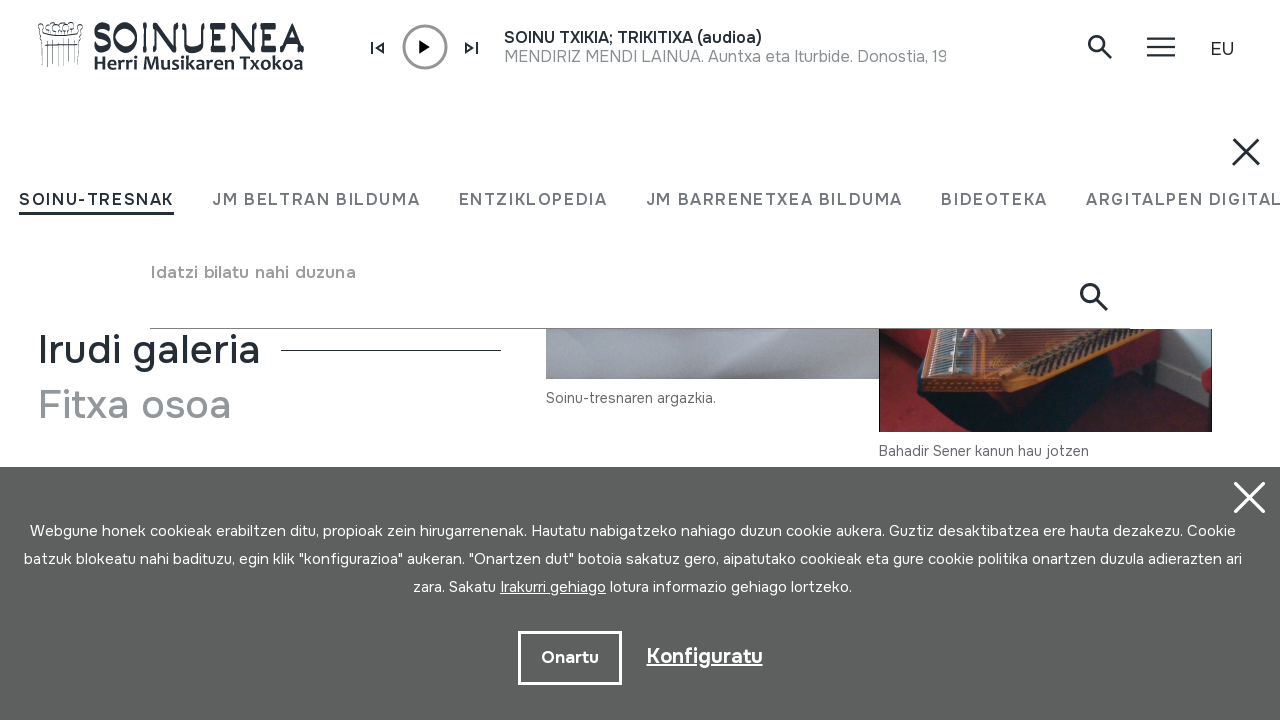

--- FILE ---
content_type: text/html; charset=UTF-8
request_url: https://www.soinuenea.eus/eu/kanun/er-41984/
body_size: 15178
content:
<!DOCTYPE html>
<html lang="eu">

<head>
  <meta charset="UTF-8" />
  <title>KANUN; QANUN | Soinuenea Herri Musikaren Txokoa</title>
  <meta name="viewport" content="width=device-width, initial-scale=1, shrink-to-fit=no" />
  <!-- SEO meta -->
  <meta name="description" content="KANUN; QANUN | Soinuenea Herri Musikaren Txokoa" />

  <!-- Facebook meta -->
  <meta property="og:title" content="KANUN; QANUN | Soinuenea Herri Musikaren Txokoa" />
  <meta property="og:image"
    content="https://www.soinuenea.eus/files/multimediak/irudiak/haundiak/10978_1.jpg" />
  <meta property="og:url" content="https://www.soinuenea.eus/eu/soinu-tresnak/kanun-qanun/er-41984/" />
  <meta property="og:site-name" content="Soinuenea Herri Musikaren Txokoa" />
  <meta property="og:description" content="KANUN; QANUN | Soinuenea Herri Musikaren Txokoa" />
  <!-- Twitter meta -->
  <meta name="twitter:card" content="summary_large_image" />
  <meta name="twitter:site" content="@soinuenea" />
  <meta name="twitter:creator" content="@soinuenea" />
  <meta name="twitter:title" content="KANUN; QANUN | Soinuenea Herri Musikaren Txokoa" />
  <meta name="twitter:description" content="KANUN; QANUN | Soinuenea Herri Musikaren Txokoa" />
  <meta name="twitter:image:src"
    content="https://www.soinuenea.eus/files/multimediak/irudiak/haundiak/10978_1.jpg" />
  <meta name="theme-color" content="#ffffff" />
  <link rel="icon" type="image/png" href="/img/favicon.png" sizes="32x32" />
  <link rel="icon" type="image/png" href="/img/favicon-180x180.png" sizes="180x180" />
  <link rel="apple-touch-icon" href="/img/favicon-180x180.png" />
  <link rel="canonical" href="https://www.soinuenea.eus/eu/soinu-tresnak/kanun-qanun/er-41984/" />
  <link rel="alternate" hreflang="eu" href="https://www.soinuenea.eus/eu/soinu-tresnak/kanun-qanun/er-41984/" />
  <link rel="alternate" hreflang="es-ES" href="https://www.soinuenea.eus/es/soinu-tresnak/kanun-qanun/er-41984/" />
  <link rel="alternate" hreflang="fr" href="https://www.soinuenea.eus/fr/soinu-tresnak/kanun-qanun/er-41984/" />
  <link rel="alternate" hreflang="en" href="https://www.soinuenea.eus/en/soinu-tresnak/kanun-qanun/er-41984/" />
  <script>
    function loadCSS(href, before, media) {
      "use strict";
      var ss = window.document.createElement("link");
      var ref = before || window.document.getElementsByTagName("script")[0];
      var sheets = window.document.styleSheets;
      ss.rel = "stylesheet";
      ss.href = href;
      ss.media = "only x";
      ref.parentNode.insertBefore(ss, ref);

      function toggleMedia() {
        var defined;
        for (var i = 0; i < sheets.length; i++) {
          if (sheets[i].href && sheets[i].href.indexOf(href) > -1) {
            defined = true;
          }
        }
        if (defined) {
          ss.media = media || "all";
        } else {
          setTimeout(toggleMedia);
        }
      }
      toggleMedia();
      return ss;
    }
    loadCSS("/css/bootstrap.min.css");
    loadCSS("/css/jquery.customselect.css");
    loadCSS("/css/estiloak.css?v=TAG_version_estiloak_VALUE");
    loadCSS("/css/photoswipe.css");
    loadCSS("/css/photoswipe-dynamic-caption-plugin.css");
    loadCSS("/css/theme.css");
    loadCSS("https://fonts.googleapis.com/css2?family=Onest:wght@200;400;500;600;700&display=swap");
    loadCSS("/css/imprimatu.css?v=TAG_version_imprimatu_VALUE", "", "print");
  </script>
  <noscript>
    <link rel="stylesheet" href="/css/bootstrap.min.css" />
    <link rel="stylesheet" href="/css/jquery.customselect.css" />
    <link rel="stylesheet" href="/css/estiloak.css?v=TAG_version_estiloak_VALUE" />
    <link rel="stylesheet" href="/css/photoswipe.css" />
    <link rel="stylesheet" href="/css/photoswipe-dynamic-caption-plugin.css" />
    <link rel="stylesheet" href="/css/theme.css" />
    <link rel="preconnect" href="https://fonts.googleapis.com" />
    <link rel="preconnect" href="https://fonts.gstatic.com" crossorigin />
    <link href="https://fonts.googleapis.com/css2?family=Onest:wght@200;400;500;600;700&display=swap"
      rel="stylesheet" />
    <link href="/css/imprimatu.css?v=TAG_version_imprimatu_VALUE" rel="stylesheet" media="print" />
  </noscript>
  

<!-- Google tag (gtag.js) -->
<script async src="https://www.googletagmanager.com/gtag/js?id=G-Z2634GH5FF"></script>
<script>
  window.dataLayer = window.dataLayer || [];
  function gtag(){dataLayer.push(arguments);}
  gtag('js', new Date());

  gtag('config', 'G-Z2634GH5FF');
</script>


  <link rel="manifest" href="/manifest.json" />
</head>

<body class="header" itemscope itemtype="http://schema.org/WebPage">
  <!-- INICIO Precarga -->
<style>
	#contenido-carga {opacity: 1;transition: opacity 1s; }
	#contenido-carga.ezkutatu {opacity: 0;transition: none}
	#loading {position: fixed;z-index: 100000;margin-top: 0;top: 0;bottom: 0;right: 0;left: 0;background: #fff}
	
	.precarga {-webkit-transition: all 0.5s ease-in-out;-moz-transition: all 0.5s ease-in-out;-o-transition: all 0.5s ease-in-out;-ms-transition: all 0.5s ease-in-out;opacity: 1;visibility: visible}
	.precarga.quitar {opacity: 0;visibility: hidden}
	
		.loader {
	  width: 40px;
	  height: 40px;
	  border-radius: 50%;
	  border: solid 4px;
	  border-color: #000000 #00000010 #00000010;
	  position: relative;
	  animation-name: spin;
	  animation-duration: 1s;
	  animation-iteration-count: infinite;
	  animation-timing-function: linear;
	
	}
	
	@keyframes spin {
	  to {
		transform: rotate(360deg);
	  }
	}
		.loader-wrapper {
			display: flex;
	  flex-wrap: wrap;
	  justify-content: center;
			  width: 100%;
			height: 100%;
		}
		.container-loader {margin: 1.5%;
	  display: inline-flex;
	  justify-content: center;
	  align-items: center;
	  width: 100%;
			height: 100%;
	  background-color: #fff;
	
	}
	</style>
	<script>
		var elements = '<div class="loader-wrapper"><div class="container-loader"><div class="loader"></div></div></div>';
		var precarga = document.createElement('div');
		var body = document.getElementsByTagName('body')[0];
		precarga.id = 'loading';
		precarga.className += "precarga";
		body.className += " sinScroll";
		body.appendChild(precarga);
		precarga.innerHTML = elements;
		window.onload = function presenta() {
				document.getElementById("contenido-carga").classList.remove("ezkutatu");
				precarga.className += " quitar";	
				document.getElementsByTagName('body')[0].classList.remove("sinScroll");
			}
	</script>
	<noscript>
	<style>
		#loading {display: none}
		#contenido-carga.ezkutatu {opacity: 1;visibility: visible}
	</style>
	</noscript>
	<!-- FIN Precarga -->
	
	
	
	
	


  <div id="contenido-carga" class="ezkutatu">
    <p class="visually-hidden"><a href="#contenido" accesskey="c">Edukira zuzenean joan</a></p>
    <div id="bilatzaile">
  <div class="marrak">
    <p>
      <a href="#" id="itxi2"><img src="/img/itxi.svg" /></a>
    </p>
    <div class="inline_nav_wrapper">
      <ul class="nav nav-atalak">
        <li class="nav-item"><a class="nav-link active" aria-current="page" href="#" data-atala="1" data-action="/eu/soinu-tresnak/bilatu/?mo=2">SOINU-TRESNAK</a></li>
        <li class="nav-item"><a class="nav-link" href="#" data-atala="3" data-action="/eu/jm-beltran-arginena/bilatu/?mo=2">JM BELTRAN BILDUMA</a></li>
        <li class="nav-item"><a class="nav-link" href="#" data-atala="2" data-action="/eu/entziklopedia/bilatu/?mo=2">ENTZIKLOPEDIA</a></li>
        <li class="nav-item"><a class="nav-link" href="#" data-atala="4" data-action="/eu/jm-barrenetxea/bilatu/?mo=2">JM BARRENETXEA BILDUMA</a></li>
        <li class="nav-item"><a class="nav-link" href="#" data-atala="5" data-action="/eu/bideoteka/bilatu/?mo=2">BIDEOTEKA</a></li>
        <li class="nav-item"><a class="nav-link" href="#" data-atala="6" data-action="/eu/argitalpen-digitalak/bilatu/?mo=2">ARGITALPEN DIGITALAK</a></li>
      </ul>
    </div>
    <div id="bila">
      <form class="navbar-form bilatzailea" id="buscador" role="search">
        <div class="form-floating">
          <input type="search" class="form-control" name="hitza" id="hitza" placeholder="" />
          <label class="form-label" for="hitza">Idatzi bilatu nahi duzuna</label>
          <button type="button" class="btn btn-ezabatu" id="botonx"></button>
          <button type="submit" class="btn bila-lupa"><img src="/img/lupa.svg" /></button>
          <div class="bilaketaren-emaitzak">
            <div id="emaitzak"></div>
          </div>
        </div>
      </form>
    </div>
  </div>
</div>

<div id="menua">
  <div class="burua">
    <div class="container-fluid">
      <div class="row row-header">
        <div class="col-6">
          <p>
            <a href="/eu/"><img src="/img/logo.svg" class="logo" /></a>
          </p>
        </div>
        <div class="col-6 text-end">
          <div class="d-flex justify-content-end mt-md-3">
            <div class="lupa">
              <p>
                <a href="#" class="bilatzailea"><img src="/img/lupa.svg" /></a>
              </p>
            </div>

            <div class="marrak">
              <p>
                <a href="#" id="itxi"><img src="/img/itxi.svg" /></a>
              </p>
            </div>

            <div class="dropdown dropdown-hizkuntzak">
              <a class="btn dropdown-toggle" href="#" role="button" data-bs-toggle="dropdown" aria-expanded="false">EU</a>
              <ul class="dropdown-menu">
                <li><a class="dropdown-item" href="/es/" hreflang="eu">ES</a></li>
                <li><a class="dropdown-item" href="/en/" hreflang="en">EN</a></li>
                <li><a class="dropdown-item" href="/fr/" hreflang="fr">FR</a></li>
              </ul>
            </div>
          </div>
        </div>
      </div>
    </div>
  </div>
  <div class="container-fluid">
    <div class="row">
      <div class="col-12">
        <div class="accordion" id="accordionBurua">
          <div class="accordion-item">
            <h2 class="accordion-header" id="heading1">
              <button class="accordion-button collapsed" type="button" data-bs-toggle="collapse" data-bs-target="#collapse1" aria-expanded="false" aria-controls="collapse1">Museoa</button>
            </h2>
            <div id="collapse1" class="accordion-collapse collapse" aria-labelledby="heading1" data-bs-parent="#accordionBurua">
              <div class="accordion-body">
                <ul class="nav flex-column">
                  <li class="nav-item"><a class="nav-link" href="/eu/ordutegia/a-15/">Ordutegia</a></li>
<li class="nav-item"><a class="nav-link" href="/eu/sarrerak/a-16/">Sarrerak</a></li>
<li class="nav-item"><a class="nav-link" href="/eu/nola-iritsi/a-23/">Nola iritsi</a></li>
<li class="nav-item"><a class="nav-link" href="/eu/erakusketa/a-1/">Erakusketa</a></li>
<li class="nav-item"><a class="nav-link" href="/eu/bisitan-etortzeko-aukerak/a-5/">Bisitan etortzeko aukerak</a></li>
<li class="nav-item"><a class="nav-link" href="/eu/bisita-birtuala/a-3/">Bisita birtuala</a></li>
<li class="nav-item"><a class="nav-link" href="/eu/audiogida/a-13/">Audiogida</a></li>
<li class="nav-item"><a class="nav-link" href="/eu/non-jan/a-4/">Non jan</a></li>

                </ul>
              </div>
            </div>
          </div>
          <div class="accordion-item">
            <h2 class="accordion-header" id="heading2">
              <button class="accordion-button collapsed" type="button" data-bs-toggle="collapse" data-bs-target="#collapse2" aria-expanded="false" aria-controls="collapse2">Berriak</button>
            </h2>
            <div id="collapse2" class="accordion-collapse collapse" aria-labelledby="heading2" data-bs-parent="#accordionBurua">
              <div class="accordion-body">
                <ul class="nav flex-column">
                  <li class="nav-item"><a class="nav-link" href="/eu/jardunaldiak/m-1/">Jardunaldiak</a></li>
<li class="nav-item"><a class="nav-link" href="/eu/kontzertuak/m-2/">Kontzertuak</a></li>
<li class="nav-item"><a class="nav-link" href="/eu/erakusketa-ibiltaria/m-3/">Erakusketa ibiltaria</a></li>
<li class="nav-item"><a class="nav-link" href="/eu/musika-eskola/m-4/">Musika eskola</a></li>
<li class="nav-item"><a class="nav-link" href="/eu/bestelakoak/m-6/">Bestelakoak</a></li>
<li class="nav-item"><a class="nav-link" href="/eu/albisteak/m-8/">Albisteak</a></li>

                </ul>
              </div>
            </div>
          </div>
          <div class="accordion-item">
            <h2 class="accordion-header" id="heading3">
              <button class="accordion-button collapsed" type="button" data-bs-toggle="collapse" data-bs-target="#collapse3" aria-expanded="false" aria-controls="collapse3">Fundazioa</button>
            </h2>
            <div id="collapse3" class="accordion-collapse collapse" aria-labelledby="heading3" data-bs-parent="#accordionBurua">
              <div class="accordion-body">
                <ul class="nav flex-column">
                  <li class="nav-item"><a class="nav-link" href="/eu/historia/a-6/">Historia</a></li>
<li class="nav-item"><a class="nav-link" href="/eu/helburuak/a-7/">Helburuak</a></li>
<li class="nav-item"><a class="nav-link" href="/eu/oiartzungo-hm-eskola/a-11/">Oiartzungo HM eskola</a></li>
<li class="nav-item"><a class="nav-link" href="/eu/proiektuak/a-12/">Proiektuak</a></li>
<li class="nav-item"><a class="nav-link" href="/eu/ziurtagiriak/a-24/">Ziurtagiriak</a></li>
<li class="nav-item"><a class="nav-link" href="/eu/lotura-interesgarriak/a-10/">Lotura interesgarriak</a></li>
<li class="nav-item"><a class="nav-link" href="/eu/dohaintzak/a-25/">Dohaintzak</a></li>

                </ul>
              </div>
            </div>
          </div>
          <div class="accordion-item">
            <h2 class="accordion-header" id="heading4">
              <button class="accordion-button collapsed" type="button" data-bs-toggle="collapse" data-bs-target="#collapse4" aria-expanded="false" aria-controls="collapse4">Dokumentazio zentroa</button>
            </h2>
            <div id="collapse4" class="accordion-collapse collapse" aria-labelledby="heading4" data-bs-parent="#accordionBurua">
              <div class="accordion-body">
                <ul class="nav flex-column">
                  <li class="nav-item"><a class="nav-link" href="/eu/soinu-tresnen-bilduma/a-18/">Soinu-tresnen bilduma</a></li>
<li class="nav-item"><a class="nav-link" href="/eu/juan-mari-beltran-arginena-bilduma/a-19/">Juan Mari Beltran Argi&ntilde;ena bilduma</a></li>
<li class="nav-item"><a class="nav-link" href="/eu/st-euskal-herri-musikan-entziklopedia/a-20/">ST Euskal Herri-musikan entziklopedia</a></li>
<li class="nav-item"><a class="nav-link" href="/eu/jose-mariano-barrenetxea-bilduma/a-21/">Jose Mariano Barrenetxea bilduma</a></li>
<li class="nav-item"><a class="nav-link" href="/eu/bideoteka/a-14/">Bideoteka</a></li>
<li class="nav-item"><a class="nav-link" href="/eu/argitalpen-digitalak/a-22/">Argitalpen digitalak</a></li>
<li class="nav-item"><a class="nav-link" href="/eu/soinuenean-bertan-ikertu/a-17/">Soinuenean bertan ikertu</a></li>

                </ul>
              </div>
            </div>
          </div>
          <div class="accordion-item">
            <h2 class="accordion-header" id="heading5">
              <button class="accordion-button collapsed" type="button" data-bs-toggle="collapse" data-bs-target="#collapse5" aria-expanded="false" aria-controls="collapse5">Denda</button>
            </h2>
            <div id="collapse5" class="accordion-collapse collapse" aria-labelledby="heading5" data-bs-parent="#accordionBurua">
              <div class="accordion-body">
                <ul class="nav flex-column">
                  <li class="nav-item"><a class="nav-link" href="/eu/sarean/f-7/">Sarean</a></li>
<li class="nav-item"><a class="nav-link" href="/eu/liburuak/f-1/">Liburuak</a></li>
<li class="nav-item"><a class="nav-link" href="/eu/liburuak-pdf/f-2/">Liburuak (pdf)</a></li>
<li class="nav-item"><a class="nav-link" href="/eu/cd/f-3/">CD</a></li>
<li class="nav-item"><a class="nav-link" href="/eu/dvd/f-4/">DVD</a></li>
<li class="nav-item"><a class="nav-link" href="/eu/cdrom/f-5/">CDROM</a></li>
<li class="nav-item"><a class="nav-link" href="/eu/soinu-tresnak/f-6/">Soinu-tresnak</a></li>

                </ul>
              </div>
            </div>
          </div>
          <div class="accordion-item">
            <h2 class="accordion-header" id="heading6">
              <button class="accordion-button collapsed" type="button" data-bs-toggle="collapse" data-bs-target="#collapse6" aria-expanded="false" aria-controls="collapse6">Kontaktua</button>
            </h2>
            <div id="collapse6" class="accordion-collapse collapse" aria-labelledby="heading6" data-bs-parent="#accordionBurua">
              <div class="accordion-body">
                <ul class="nav flex-column">
                  <li class="nav-item">
                    <a class="nav-link" href="/eu/kontaktua/">Harremanetan jarri</a>
                  </li>
                  <li class="nav-item nav-item-tel">
                    <span class="nav-link">943 493 578<span>soinuenea@soinuenea.eus</span></span>
                  </li>
                </ul>
                <!-- <dl>
                  <dt>Harremanetan jarri</dt>
                  <dd>943 493 578</dd>
                  <dd></dd>
                </dl> -->
              </div>
            </div>
          </div>
        </div>
      </div>
    </div>
    <div class="marra">
      <div class="row">
        <div class="col-12 col-md-6">
          <ul class="nav">
            <li class="nav-item">
              <a href="https://www.facebook.com/soinuenea" target="_blank" class="nav-link"><span class="glyphicon glyphicon-facebook2"></span><span class="visually-hidden">Facebook</span></a>
            </li>
            <li class="nav-item">
              <a href="https://www.youtube.com/@HerriMusikarenTxokoa" target="_blank" class="nav-link"><span class="glyphicon glyphicon-youtube2"></span><span class="visually-hidden">Youtube</span></a>
            </li>
            <li class="nav-item">
              <a href="https://issuu.com/soinuenea" target="_blank" class="nav-link"><span class="glyphicon glyphicon-issuu2"></span><span class="visually-hidden">Issuu</span></a>
            </li>
            <li class="nav-item">
              <a href="https://vimeo.com/soinuenea" target="_blank" class="nav-link"><span class="glyphicon glyphicon-vimeo2"></span><span class="visually-hidden">Vimeo</span></a>
            </li>
            <li class="nav-item">
              <a href="https://www.flickr.com/photos/herrimusika/" target="Flickr" class="nav-link"><span class="glyphicon glyphicon-flickr2"></span><span class="visually-hidden">Flickr</span></a>
            </li>
            <li class="nav-item">
              <a href="https://soundcloud.com/soinuenea" target="_blank" class="nav-link"><span class="glyphicon glyphicon-soundcloud2"></span><span class="visually-hidden">SoundCloud</span></a>
            </li>
          </ul>
        </div>
        <div class="col-12 col-md-6 d-none d-md-inline-block text-md-end">
          <p class="taldea"><a href="/eu/soinueneako-lan-taldea-ezagutu/e-53/">Soinueneako lan taldea ezagutu</a></p>
        </div>
      </div>
    </div>
  </div>
</div>
<div id="estalkia"></div>
<div id="header" class="burua">
  <div class="container-fluid">
    <div class="row row-header">
      <div class="col-7 col-sm-8 col-md-9 d-flex">
        <a href="/eu/"><img src="/img/logo.svg" class="logo" /></a>

        <div class="soinuak">
          <audio id="myAudio" ontimeupdate="onTimeUpdate()">
            <!-- <source src="audio.ogg" type="audio/ogg"> -->
            <source id="source-audio" src="" type="audio/mpeg" />
            Your browser does not support the audio element.
          </audio>

          <div class="player-ctn" id="music-player">
            <div class="infos-ctn">
              <div class="timer">00:00</div>
              <div class="duration">00:00</div>
            </div>

            <div class="btn-ctn" id="play">
              <div class="btn-action first-btn" onclick="previous()">
                <div id="btn-faws-back">
                  <i class="fas fa-step-backward"></i>
                </div>
              </div>
              <!-- <div class="btn-action" onclick="rewind()">
                <div id="btn-faws-rewind">
                  <i class="fas fa-backward"></i>
                </div>
              </div> -->
              <div class="soporte-play">
                <div class="btn-action play" onclick="toggleAudio()">
                  <div id="btn-faws-play-pause">
                    <i class="fas fa-play" id="icon-play"></i>
                    <i class="fas fa-pause" id="icon-pause" style="display: none"></i>
                  </div>
                </div>

                <svg id="progress-ring" width="50" height="50" style="transform: rotate(-90deg)">
                  <circle class="progress-ring__circle" stroke="#959595" stroke-width="3" fill="#ffffff" r="21" cx="25" cy="25" />
                  <circle class="progress-ring__circle-animated" stroke="#E1740F" stroke-width="3" fill="transparent" r="21" cx="25" cy="25" />
                </svg>
              </div>

              <!-- <div class="btn-play" onclick="forward()">
                <div id="btn-faws-forward">
                  <i class="fas fa-forward"></i>
                </div>
              </div> -->
              <div class="btn-action" onclick="next()">
                <div id="btn-faws-next">
                  <i class="fas fa-step-forward"></i>
                </div>
              </div>

              <div class="title"></div>

              <div class="btn-mute" id="toggleMute" onclick="toggleMute()">
                <div id="btn-faws-volume">
                  <i id="icon-vol-up" class="fas fa-volume-up"></i>
                  <i id="icon-vol-mute" class="fas fa-volume-mute" style="display: none"></i>
                </div>
              </div>
            </div>

            <div class="playlist-ctn" id="playlist"></div>
          </div>
        </div>
      </div>
      <div class="col-5 col-sm-4 col-md-3 text-end">
        <div class="d-flex justify-content-end mt-md-3">
          <div class="lupa">
            <p>
              <a href="#" class="bilatzailea"><img src="/img/lupa.svg" /></a>
            </p>
          </div>

          <div class="marrak">
            <p>
              <a href="#" id="marrak"><img src="/img/marrak.svg" /></a>
            </p>
          </div>

          <div class="dropdown dropdown-hizkuntzak">
            <a class="btn dropdown-toggle" href="#" role="button" data-bs-toggle="dropdown" aria-expanded="false">EU</a>
            <ul class="dropdown-menu">
              <li><a class="dropdown-item" href="/es/soinu-tresnak/kanun-qanun/er-41984/" hreflang="eu">ES</a></li>
              <li><a class="dropdown-item" href="/en/soinu-tresnak/kanun-qanun/er-41984/" hreflang="en">EN</a></li>
              <li><a class="dropdown-item" href="/fr/soinu-tresnak/kanun-qanun/er-41984/" hreflang="fr">FR</a></li>
            </ul>
          </div>
        </div>
      </div>
    </div>
  </div>
</div>
<script>
  var listAudio = [
    {
      audio: "SOINU TXIKIA; TRIKITIXA (audioa)",
      name: "<p>MENDIRIZ MENDI LAINUA. Auntxa eta Iturbide. Donostia, 1984.</p>",
      file: "https://www.soinuenea.eus/files/multimediak/audioak/3667_2.mp3",
      duration: "",
    },    {
      audio: "DULTZAINA PITA (audioa)",
      name: "JOTA. Martirieta . Azkoitia, 1975.",
      file: "https://www.soinuenea.eus/files/multimediak/audioak/5531_2.mp3",
      duration: "",
    },    {
      audio: "PITA; DULTZAINA PITA (audioa)",
      name: "JOTA. Martirieta . Azkoitia, 1975.",
      file: "https://www.soinuenea.eus/files/multimediak/audioak/4975_2.mp3",
      duration: "",
    },    {
      audio: "ESKILA; TXAKLA; KALASKA (audioa)",
      name: "<p>TRANSUMANTZIA. Faltzesko artaldearekin transhumantzia. Handia mendia, 1999.</p>",
      file: "https://www.soinuenea.eus/files/multimediak/audioak/10025_2.mp3",
      duration: "",
    },    {
      audio: "Tibetan singing bowls; Cuenco nepali (audioa)",
      name: "<p>Tibetan singing bowls joaldia. Juan Mari Beltran Argi&ntilde;ena. Oiartzun, 2020-04-17.</p><p>Soinu-tresna honekin grabatua.</p>",
      file: "https://www.soinuenea.eus/files/multimediak/audioak/3943_2.mp3",
      duration: "",
    },
    // {
    //   audio: "Txontxolotordoa",
    //   name: "Juan Mari Beltran",
    //   file: "/files/multimediak/audioak/3428_2.mp3",
    //   duration: "00:26",
    // },
    // {
    //   audio: "Biolina",
    //   name: "Aitor Esteban",
    //   file: "/files/multimediak/audioak/3156_2.mp3",
    //   duration: "00:16",
    // },
    // {
    //   audio: "Txirula",
    //   name: "Iñigo Egia",
    //   file: "/files/multimediak/audioak/3210_2.mp3",
    //   duration: "00:24",
    // },
  ];
</script>
<script src="/js/musika.js"></script>

    <!-- INICIO Cuerpo -->

    <div class="container-fluid">
      <section role="main" id="contenido">
        <div class="row">
          <div class="col-12 col-lg-5">
            <div class="sidebar">
              <header>
                <h1><span><a href="/eu/soinu-tresnak/bilatu/?gog=1">Soinu-tresnak</a></span>KANUN; QANUN
                </h1>
              </header>
              <div class="card">

<dl class="card-text">
  <dt>Egilea</dt>
  <dd>Ez dakigu.&nbsp;</dd>
</dl>


<dl class="card-text">
  <dt>Soinu-tresna mota</dt>
  <dd><a href="/eu/soinu-tresnak/bilatu/?k1=3-0-0">Kordofonoak</a> -> <a href="/eu/soinu-tresnak/bilatu/?k1=3-32-0">Puntzatua (behatz edo puaz)</a>&nbsp;</dd>
</dl>

<!--INICIO_CON_Njatorr1_2->
<dl class="card-text">
  <dt>Jatorria</dt>
  <dd><a href="/eu/soinu-tresnak/bilatu/?j1=1">EUROPA</a> -> <a href="/eu/soinu-tresnak/bilatu/?j1=1&j2=1-70">TURKIA</a><br /><a href="/eu/soinu-tresnak/bilatu/?j1=3">ASIA</a> -> <a href="/eu/soinu-tresnak/bilatu/?j1=3&j2=3-278">TURKIA</a>&nbsp;</dd>
</dl>
<!-FIN_CON_Njatorr1_2-->
<!--INICIO_CON_Nmateria_2->
<dl class="card-text">
  <dt>Materialak</dt>
  <dd><a href="/eu/soinu-tresnak/bilatu/?ma=1"> ZURA </a><br />&nbsp;</dd>
</dl>
<!-FIN_CON_Nmateria_2-->
              </div>

              <ul class="nav nav-media flex-column" id="nav-media">
                
                
                <li class="nav-item"><a class="nav-link" href="#atala-irudia"><span>Irudi galeria</span></a></li>
                
                
                
                
                <li class="nav-item"><a class="nav-link" href="#atala-fitxa"><span>Fitxa osoa</span></a></li>
              </ul>

              <!-- <p><a href="#" class="btn btn-jeitsi">Dokumentua jeitsi (.pdf)</a></p> -->
            </div>
          </div>

          <div class="col-12 col-lg-7">
            <article class="edukia">
              <div data-bs-spy="scroll" data-bs-target="#nav-media" data-bs-smooth-scroll="true" tabindex="0">
                
                
                <section id="atala-irudia" class="section-atala">
                  <header>
                    <h2 class="d-lg-none">Irudi galeria</h2>
                  </header>
                  <article>
                    <a href="#" id="full-screen"></a>
                    <div id="gallery" class="pswp-gallery">
                      <div class="pswp-gallery__item">
  <a data-pswp-group-id="1" class="change-pointer" href="https://www.soinuenea.eus/files/multimediak/irudiak/haundiak/10978_1.jpg" data-pswp-width="843" data-pswp-height="600" target="_blank" data-pswp-subimages="">
    <img src="https://www.soinuenea.eus/files/multimediak/irudiak/haundiak/10978_1.jpg" alt="1600SOTR" loading="lazy" />
    <span class="pswp-caption-content"><p>Soinu-tresnaren argazkia.</p></span>
  </a>
</div>
<div class="pswp-gallery__item">
  <a data-pswp-group-id="1" class="change-pointer" href="https://www.soinuenea.eus/files/multimediak/irudiak/haundiak/10979_1.jpg" data-pswp-width="611" data-pswp-height="532" target="_blank" data-pswp-subimages="">
    <img src="https://www.soinuenea.eus/files/multimediak/irudiak/haundiak/10979_1.jpg" alt="1600ESOTR" loading="lazy" />
    <span class="pswp-caption-content"><p>Bahadir Sener kanun hau jotzen</p></span>
  </a>
</div>

                    </div>
                  </article>
                </section>
                
                
                
                

                <section id="atala-fitxa" class="section-atala">
                  <header>
                    <h2 class="d-lg-none">Fitxa osoa</h2>
                  </header>
                  <article>
                    <div class="card">
                      <dl class="bilduma-ikusi">

                        
                        <div>
                          <dt>Bilduma mota:</dt>
                          <dd><a href="/eu/soinu-tresnak/bilatu/?b1=3">Soinu-tresnak</a>&nbsp;</dd>
                        </div>
                        
                        
                        
                        <div>
                          <dt>Zenbakia:</dt>
                          <dd>1600&nbsp;</dd>
                        </div>
                        
                        
                        <div>
                          <dt>Jatorria:</dt>
                          <dd><a href="/eu/soinu-tresnak/bilatu/?j1=1">EUROPA</a> -> <a href="/eu/soinu-tresnak/bilatu/?j1=1&j2=1-70">TURKIA</a><br /><a href="/eu/soinu-tresnak/bilatu/?j1=3">ASIA</a> -> <a href="/eu/soinu-tresnak/bilatu/?j1=3&j2=3-278">TURKIA</a>&nbsp;</dd>
                        </div>
                        
                        
                        <div>
                          <dt>Egilea / emailea</dt>
                          <dd>Ez dakigu.&nbsp;</dd>
                        </div>
                        
                        
                        <div>
                          <dt>Soinu-tresnak:</dt>
                          <dd><p>KANUN; QANUN</p>&nbsp;</dd>
                        </div>
                        
                        
                        <div>
                          <dt>Soinu-tresna mota:</dt>
                          <dd><a href="/eu/soinu-tresnak/bilatu/?k1=3-0-0">Kordofonoak</a> -> <a href="/eu/soinu-tresnak/bilatu/?k1=3-32-0">Puntzatua (behatz edo puaz)</a>&nbsp;</dd>
                        </div>
                        
                        
                        
                        
                        <div>
                          <dt>Kokapena:</dt>
                          <dd>Erakusketa kordofonoak&nbsp;</dd>
                        </div>
                        
                        <!--INICIO_CON_Neskurap-><dt>Eskurapena:</dt><dd>Erosia&nbsp;</dd><!-FIN_CON_Neskurap-->
                        
                        <div>
                          <dt>Eskurapenaren azalpena:</dt>
                          <dd>Syntoramako Cruz Gorostegiren bitartez Bahadir Sener kanun-joleari erosia. &nbsp;</dd>
                        </div>
                        
                        
                        
                        
                        
                        
                        
                        
                        
                        <div>
                          <dt>Deskribapena:</dt>
                          <dd><p>Zurezko erresonantzia kaxa trapezoidala duen kanuna da. Tapan forma geometrikozko 6 leiho ditu, 3 txiki eta 3 handiago. Luzera ezberdinetako 25 hari hirukoitz ditu. Maleta du eta bertan duen poltsatxoan afinatzeko giltza eta jotzeko puak (plektroak) ditu gordeta.</p>&nbsp;</dd>
                        </div>
                        
                        
                        <div>
                          <dt>Materialak:</dt>
                          <dd><a href="/eu/soinu-tresnak/bilatu/?ma=1"> ZURA </a><br />&nbsp;</dd>
                        </div>
                        
                        
                        <div>
                          <dt>Neurriak:</dt>
                          <dd>L.: 97&nbsp;</dd>
                        </div>
                        
                      </dl>

                      <div class="accordion" id="accordionTresna">
                        
                        
                        
                        
                      </div>

                    </div>
                  </article>
                </section>
              </div>
            </article>
            <footer>
              <div id="social">
                <h2>Partekatu</h2>
                <a href="https://wa.me/?text=https://www.soinuenea.eus/eu/soinu-tresnak/kanun-qanun/er-41984/" title="Compartir en Whatsapp"
                  class="social" target="_blank"
                  style="display: inline-block; border-radius: 26px; line-height: 26px; height: 26px; width: 26px; text-align: center">
                  <svg width="20" height="20" viewBox="0 0 20 20" fill="none" xmlns="http://www.w3.org/2000/svg">
                    <path
                      d="M10.0127 0C4.50616 0 0.0234867 4.47837 0.0214865 9.98438C0.0204864 11.7444 0.481516 13.4626 1.3556 14.9766L0 20L5.23293 18.7637C6.69207 19.5597 8.33467 19.9775 10.0068 19.9785H10.0107C15.5163 19.9785 19.997 15.4991 20 9.99414C20.002 7.32514 18.964 4.81573 17.0778 2.92773C15.1917 1.04073 12.685 0.001 10.0127 0ZM10.0107 2C12.1469 2.001 14.1545 2.8338 15.6636 4.3418C17.1728 5.8518 18.0018 7.85819 17.9998 9.99219C17.9978 14.3962 14.4152 17.9785 10.0088 17.9785C8.67566 17.9775 7.35512 17.6428 6.19201 17.0078L5.51812 16.6406L4.7739 16.8164L2.80496 17.2812L3.28548 15.4961L3.50229 14.6953L3.08819 13.9766C2.39012 12.7686 2.02068 11.3874 2.02168 9.98438C2.02368 5.58238 5.60731 2 10.0107 2ZM6.47719 5.375C6.31018 5.375 6.04014 5.4375 5.81111 5.6875C5.58209 5.9365 4.93603 6.53958 4.93603 7.76758C4.93603 8.99558 5.83065 10.1826 5.95566 10.3496C6.07967 10.5156 7.6825 13.1152 10.2197 14.1152C12.328 14.9462 12.7561 14.7822 13.2142 14.7402C13.6722 14.6992 14.6919 14.1377 14.8999 13.5547C15.1079 12.9717 15.1084 12.4702 15.0464 12.3672C14.9844 12.2632 14.8179 12.2012 14.5678 12.0762C14.3188 11.9512 13.0916 11.3486 12.8626 11.2656C12.6336 11.1826 12.466 11.1406 12.3 11.3906C12.134 11.6406 11.6569 12.2012 11.5109 12.3672C11.3649 12.5342 11.2198 12.5566 10.9698 12.4316C10.7198 12.3056 9.9159 12.0414 8.96181 11.1914C8.21974 10.5304 7.71902 9.71484 7.573 9.46484C7.42799 9.21584 7.55933 9.07908 7.68434 8.95508C7.79635 8.84308 7.93241 8.66358 8.05743 8.51758C8.18144 8.37158 8.22444 8.26756 8.30745 8.10156C8.39046 7.93556 8.34797 7.78906 8.28596 7.66406C8.22396 7.53906 7.73838 6.3065 7.51636 5.8125C7.32934 5.3975 7.13182 5.38786 6.9538 5.38086C6.80879 5.37486 6.64321 5.375 6.47719 5.375Z"
                      fill="#252E37" />
                  </svg>
                </a>
                <a href="https://www.linkedin.com/sharing/share-offsite/?url=https://www.soinuenea.eus/eu/soinu-tresnak/kanun-qanun/er-41984/"
                  title="Compartir en Linkedin" class="social" target="_blank"
                  style="display: inline-block; border-radius: 26px; line-height: 26px; height: 26px; width: 26px; text-align: center">
                  <svg width="20" height="19" viewBox="0 0 20 19" fill="none" xmlns="http://www.w3.org/2000/svg">
                    <path
                      d="M2.36563 0C0.886996 0 0 0.916196 0 2.1362C0 3.3562 0.887104 4.26892 2.21735 4.26892C3.69599 4.26892 4.58298 3.3562 4.58298 2.1362C4.58298 0.916196 3.69588 0 2.36563 0ZM0.117944 6.55101V19H4.47178V6.55101H0.117944ZM8.06403 6.55101V19H12.4179V12.1954C12.4179 10.1698 13.82 9.87861 14.2409 9.87861C14.6619 9.87861 15.7877 10.3139 15.7877 12.1954V19H20V12.1954C20 8.28822 18.3156 6.55101 16.2089 6.55101C14.1023 6.55101 12.9786 7.27405 12.4179 8.28775V6.55101H8.06403Z"
                      fill="#252E37" />
                  </svg>
                </a>
                <a href="http://twitter.com/share?url=https://www.soinuenea.eus/eu/soinu-tresnak/kanun-qanun/er-41984/"
                  title="Compartir en Twitter" class="social" target="_blank"
                  style="display: inline-block; border-radius: 26px; line-height: 26px; height: 26px; width: 26px; text-align: center"><svg
                    width="19" height="16" viewBox="0 0 19 16" fill="none" xmlns="http://www.w3.org/2000/svg">
                    <path
                      d="M0 0L6.91238 9.01389L0.363409 16H2.93581L8.06349 10.5156L12.2684 16H19L11.7699 6.55556L17.8984 0H15.3659L10.6226 5.05556L6.75255 0H0ZM3.74064 1.77778H5.73653L15.2613 14.2222H13.2825L3.74064 1.77778Z"
                      fill="#252E37" /></svg>
                </a>
                <a href="http://www.facebook.com/sharer.php?u=https://www.soinuenea.eus/eu/soinu-tresnak/kanun-qanun/er-41984/"
                  title="Compartir en Facebook" class="social" target="_blank"
                  style="display: inline-block; border-radius: 26px; line-height: 26px; height: 26px; width: 26px; text-align: center">
                  <svg width="10" height="19" viewBox="0 0 10 19" fill="none" xmlns="http://www.w3.org/2000/svg">
                    <path
                      d="M10 6.65004H6.65083V4.75004C6.65083 3.76965 6.73064 3.15215 8.13587 3.15215H9.91069V0.131159C9.04703 0.0418593 8.17862 -0.00184062 7.30926 5.93748e-05C4.73159 5.93748e-05 2.85036 1.5742 2.85036 4.4641V6.65004H0V10.45L2.85036 10.4491V19H6.65083V10.4472L9.5639 10.4462L10 6.65004Z"
                      fill="#252E37" />
                  </svg>
                </a>
                <a href="mailto:?Subject=Simple Share Buttons&amp;Body=Ésto%20te%20puede%20interesar:%20 https://www.soinuenea.eus/eu/soinu-tresnak/kanun-qanun/er-41984/"
                  title="Enviar por correo" class="social"
                  style="display: inline-block; border-radius: 26px; line-height: 26px; height: 26px; width: 26px; text-align: center">
                  <svg width="21" height="16" viewBox="0 0 21 16" fill="none" xmlns="http://www.w3.org/2000/svg">
                    <path
                      d="M0.586758 5.02686C2.66343 6.14151 4.68139 7.22422 6.69856 8.30692C7.50402 8.73941 8.30636 9.17636 9.11573 9.60141C10.2327 10.1877 11.3568 10.1848 12.4675 9.59101C15.1696 8.14641 17.8678 6.69513 20.5675 5.24756C20.6896 5.18216 20.8141 5.12197 20.9988 5.02834C20.9988 5.2156 20.9988 5.34713 20.9988 5.47941C20.9981 7.97996 20.9988 10.4813 20.9957 12.9818C20.9941 14.3722 20.0634 15.2438 18.5926 15.2431C13.3896 15.2416 8.18659 15.2431 2.98279 15.2423C1.47832 15.2423 0.567189 14.3811 0.566406 12.958C0.567189 10.4322 0.567189 7.90639 0.567972 5.38132C0.567972 5.28471 0.577365 5.18885 0.586758 5.0276V5.02686Z"
                      fill="#252E37" />
                    <path
                      d="M10.7911 0.648643C13.4343 0.648643 16.0783 0.64782 18.7215 0.649467C19.8196 0.650291 20.7056 1.34799 20.9664 2.40155C21.0316 2.66514 21.0175 2.84142 20.7441 3.00205C17.6642 4.81178 14.5937 6.63965 11.5193 8.46009C11.0221 8.75417 10.5225 8.74346 10.0269 8.45021C6.965 6.63717 3.90472 4.8192 0.836579 3.01523C0.556943 2.8513 0.527095 2.66596 0.600931 2.38342C0.872712 1.34634 1.74697 0.653586 2.82152 0.651938C5.47806 0.64782 8.1346 0.650291 10.7911 0.650291V0.648643Z"
                      fill="#252E37" />
                  </svg>
                </a>
              </div>
            </footer>
          </div>
        </div>
      </section>
    </div>

    
    <div class="oina-grisa">
      <div class="guztira">Elementua: 664 Guztira: 15816</div>
      <div class="flex-grisa">
		
        <a class="thumb-grisa" href="/eu/soinu-tresnak/taragot-tarogato/er-41985/">
          <span  class="arrow-grisa"><img src="/img/arrow.svg" /></span>
          <div class="irudi-grisa">
            <p><img src="https://www.soinuenea.eus/files/multimediak/irudiak/haundiak/14664_1.jpg" /></p>
            <p>TARAGOT; TAROGATO</p>
          </div>
        </a>
	 

    
        <a class="thumb-grisa" href="/eu/soinu-tresnak/dultzaina/er-41983/">
          <div class="irudi-grisa">
            <p><img src="https://www.soinuenea.eus/files/multimediak/irudiak/haundiak/14657_1.jpg" /></p>
            <p>DULTZAINA</p>
          </div>
          <span class="arrow-grisa"><img src="/img/arrow.svg" /></span>
        </a>
   
      </div>
    </div>
    

    <!-- FIN Cuerpo -->
    <footer role="contentinfo">
  <div id="footer">
    <div class="container-fluid">
      <div class="row">
        <div class="col-12">
          <p><img src="/img/logo-oina.svg" class="logo-oina" /></p>
        </div>
      </div>
      <div class="row">
        <div class="col-12 col-xl-6">
          <div class="row">
            <div class="col-12 col-md-6">
              <h2>Harremanetarako</h2>
              <p>
                943 493 578<br />
                soinuenea@soinuenea.eus
              </p>
              <p>Tornola kalea, 6 - 20180 OIARTZUN</p>

              <p><a href="https://www.google.com/maps/place/Soinuenea+Fundazioa/@43.2882979,-1.8408869,17z/data=!3m1!4b1!4m6!3m5!1s0xd51a8244ced5619:0x95307db3bb29735d!8m2!3d43.288294!4d-1.838312!16s%2Fg%2F11clsz3j3d?entry=ttu" target="_blank" class="maps">Google Maps-en ikusi</a></p>

              <ul class="nav">
                <li class="nav-item">
                  <a href="https://www.facebook.com/soinuenea" target="_blank" class="nav-link"><span class="glyphicon glyphicon-facebook"></span><span class="visually-hidden">Facebook</span></a>
                </li>
                <li class="nav-item">
                  <a href="https://www.youtube.com/@HerriMusikarenTxokoa" target="_blank" class="nav-link"><span class="glyphicon glyphicon-youtube"></span><span class="visually-hidden">Youtube</span></a>
                </li>
                <li class="nav-item">
                  <a href="https://issuu.com/soinuenea" target="_blank" class="nav-link"><span class="glyphicon glyphicon-issuu"></span><span class="visually-hidden">Issuu</span></a>
                </li>
                <li class="nav-item">
                  <a href="https://vimeo.com/soinuenea" target="_blank" class="nav-link"><span class="glyphicon glyphicon-vimeo"></span><span class="visually-hidden">Vimeo</span></a>
                </li>
                <li class="nav-item">
                  <a href="https://www.flickr.com/photos/herrimusika/" target="Flickr" class="nav-link"><span class="glyphicon glyphicon-flickr"></span><span class="visually-hidden">Flickr</span></a>
                </li>
                <li class="nav-item">
                  <a href="https://soundcloud.com/soinuenea" target="_blank" class="nav-link"><span class="glyphicon glyphicon-soundcloud"></span><span class="visually-hidden">SoundCloud</span></a>
                </li>
              </ul>

              <p><a href="/eu/kontaktua/" class="btn btn-harremana">Harremanetan jarri</a></p>
            </div>
            <div class="col-12 col-md-6">
              <h2>Ordutegia</h2>
              <dl class="ordutegia">
                <dt>Goizez (asteartetik larunbatera)</dt>
                <dd>10:00 - 14:00</dd>
                <dt>Arratsaldez (asteazkenetik larunbatera)</dt>
                <dd>15:00 - 18:00</dd>
              </dl>
            </div>
          </div>
        </div>

        <div class="col-12 col-xl-6">
          <!-- <h2>Harpidetu zaitez gure buletinara <span>jardunaldi guztien berri izateko</span></h2> -->
          <script>
            function mailchimp() {
              var aux = document.forms["mc-embedded-subscribe-form"].politika.checked;
              //alert(aux);
              if (!aux) alert("Pribatutasun politika onartu behar duzu.");
              else document.forms["mc-embedded-subscribe-form"].submit();
              return 0;
            }
          </script>

          <form action="//eus.us10.list-manage.com/subscribe/post?u=65f426efb37ee1db44227606f&amp;id=bd775bd17b" method="post" id="mc-embedded-subscribe-form" name="mc-embedded-subscribe-form" target="_blank" novalidate>
            <fieldset>
              <legend>Harpidetu zaitez gure buletinera ekitaldi guztien berri izateko</legend>
              <div class="formularioa">
                <div class="row g-3">
                  <div class="form-floating col-12 col-md-6">
                    <input type="text" class="form-control" name="FNAME" id="mce-FNAME" placeholder="Izena" />
                    <label class="" for="FNAME">Izena</label>
                  </div>
                  <div class="form-floating col-12 col-md-6">
                    <input type="email" class="form-control" name="EMAIL" id="mce-EMAIL" placeholder="Emaila" />
                    <label class="" for="EMAIL">Emaila</label>
                  </div>
                </div>

                <div class="form-check pribatutasun">
                  <input type="checkbox" name="politika" id="politika" class="form-check-input" value="1" />
                  <label for="politika" class="form-check-label"><a href="/eu/pribatutasun-politika/e-38/" class="azpimarratua">Pribatutasun politika</a> Irakurri eta onartzen ditut</label>
                </div>

                <div class="col-auto">
                  <button type="button" class="btn btn-harpidetu" onClick="mailchimp();">Harpidetu</button>
                </div>
              </div>
            </fieldset>
          </form>
        </div>
      </div>
      <div class="row d-none d-xl-flex row-menua">
        <div class="menu-oina">
          <h2>Museoa</h2>
          <ul class="nav flex-column">
            <li class="nav-item"><a class="nav-link" href="/eu/ordutegia/a-15/">Ordutegia</a></li>
<li class="nav-item"><a class="nav-link" href="/eu/sarrerak/a-16/">Sarrerak</a></li>
<li class="nav-item"><a class="nav-link" href="/eu/nola-iritsi/a-23/">Nola iritsi</a></li>
<li class="nav-item"><a class="nav-link" href="/eu/erakusketa/a-1/">Erakusketa</a></li>
<li class="nav-item"><a class="nav-link" href="/eu/bisitan-etortzeko-aukerak/a-5/">Bisitan etortzeko aukerak</a></li>
<li class="nav-item"><a class="nav-link" href="/eu/bisita-birtuala/a-3/">Bisita birtuala</a></li>
<li class="nav-item"><a class="nav-link" href="/eu/audiogida/a-13/">Audiogida</a></li>
<li class="nav-item"><a class="nav-link" href="/eu/non-jan/a-4/">Non jan</a></li>

          </ul>
        </div>
        <div class="menu-oina">
          <h2>Berriak</h2>
          <ul class="nav flex-column">
            <li class="nav-item"><a class="nav-link" href="/eu/jardunaldiak/m-1/">Jardunaldiak</a></li>
<li class="nav-item"><a class="nav-link" href="/eu/kontzertuak/m-2/">Kontzertuak</a></li>
<li class="nav-item"><a class="nav-link" href="/eu/erakusketa-ibiltaria/m-3/">Erakusketa ibiltaria</a></li>
<li class="nav-item"><a class="nav-link" href="/eu/musika-eskola/m-4/">Musika eskola</a></li>
<li class="nav-item"><a class="nav-link" href="/eu/bestelakoak/m-6/">Bestelakoak</a></li>
<li class="nav-item"><a class="nav-link" href="/eu/albisteak/m-8/">Albisteak</a></li>

          </ul>
        </div>
        <div class="menu-oina">
          <h2>Fundazioa</h2>
          <ul class="nav flex-column">
            <li class="nav-item"><a class="nav-link" href="/eu/historia/a-6/">Historia</a></li>
<li class="nav-item"><a class="nav-link" href="/eu/helburuak/a-7/">Helburuak</a></li>
<li class="nav-item"><a class="nav-link" href="/eu/oiartzungo-hm-eskola/a-11/">Oiartzungo HM eskola</a></li>
<li class="nav-item"><a class="nav-link" href="/eu/proiektuak/a-12/">Proiektuak</a></li>
<li class="nav-item"><a class="nav-link" href="/eu/ziurtagiriak/a-24/">Ziurtagiriak</a></li>
<li class="nav-item"><a class="nav-link" href="/eu/lotura-interesgarriak/a-10/">Lotura interesgarriak</a></li>
<li class="nav-item"><a class="nav-link" href="/eu/dohaintzak/a-25/">Dohaintzak</a></li>

          </ul>
        </div>
        <div class="menu-oina">
          <h2>Dokumentazio zentroa</h2>
          <ul class="nav flex-column">
            <li class="nav-item"><a class="nav-link" href="/eu/soinu-tresnen-bilduma/a-18/">Soinu-tresnen bilduma</a></li>
<li class="nav-item"><a class="nav-link" href="/eu/juan-mari-beltran-arginena-bilduma/a-19/">Juan Mari Beltran Argi&ntilde;ena bilduma</a></li>
<li class="nav-item"><a class="nav-link" href="/eu/st-euskal-herri-musikan-entziklopedia/a-20/">ST Euskal Herri-musikan entziklopedia</a></li>
<li class="nav-item"><a class="nav-link" href="/eu/jose-mariano-barrenetxea-bilduma/a-21/">Jose Mariano Barrenetxea bilduma</a></li>
<li class="nav-item"><a class="nav-link" href="/eu/bideoteka/a-14/">Bideoteka</a></li>
<li class="nav-item"><a class="nav-link" href="/eu/argitalpen-digitalak/a-22/">Argitalpen digitalak</a></li>
<li class="nav-item"><a class="nav-link" href="/eu/soinuenean-bertan-ikertu/a-17/">Soinuenean bertan ikertu</a></li>

          </ul>
        </div>
        <div class="menu-oina">
          <h2>Denda</h2>
          <ul class="nav flex-column">
            <li class="nav-item"><a class="nav-link" href="/eu/sarean/f-7/">Sarean</a></li>
<li class="nav-item"><a class="nav-link" href="/eu/liburuak/f-1/">Liburuak</a></li>
<li class="nav-item"><a class="nav-link" href="/eu/liburuak-pdf/f-2/">Liburuak (pdf)</a></li>
<li class="nav-item"><a class="nav-link" href="/eu/cd/f-3/">CD</a></li>
<li class="nav-item"><a class="nav-link" href="/eu/dvd/f-4/">DVD</a></li>
<li class="nav-item"><a class="nav-link" href="/eu/cdrom/f-5/">CDROM</a></li>
<li class="nav-item"><a class="nav-link" href="/eu/soinu-tresnak/f-6/">Soinu-tresnak</a></li>

          </ul>
        </div>
      </div>

      <div class="row row-logoak">
        <div class="col-12 col-lg-3 col-xxl-6"><img src="/img/logo-cc.svg" class="logo-oina logo-cc" /></div>
        <div class="col-4 col-lg-3 col-xxl-2 text-lg-end"><img src="/img/logo-auzolana.svg" class="logo-oina" /></div>
        <div class="col-4 col-lg-3 col-xxl-2 text-lg-end"><img src="/img/logo-etorkizuna.svg" class="logo-oina" /></div>
        <div class="col-4 col-lg-3 col-xxl-2 text-lg-end"><img src="/img/logo-oiartzun.svg" class="logo-oina" /></div>
      </div>
      <div class="row">
        <div class="col-12 col-md-9">
          <ul class="nav nav-legala">
            <li class="nav-item"><a class="nav-link" href="/eu/erabilpen-baldintzak/e-39/">Erabilpen baldintzak</a></li>
            <li class="nav-item"><a class="nav-link" href="/eu/pribatutasun-politika/e-38/">Pribatutasun politika</a></li>
            <li class="nav-item"><a class="nav-link" href="/eu/cookiei-buruzko-politika/e-40/">Cookie politika</a></li>
          </ul>
        </div>
        <div class="col-12 col-md-3">
          <p class="lotura"><a href="https://www.lotura.com" target="_blank">Loturak garatua</a></p>
        </div>
      </div>
    </div>
  </div>
</footer>


<!-- Google tag (gtag.js) -->
<script async src="https://www.googletagmanager.com/gtag/js?id=G-Z2634GH5FF"></script>
<script>
  window.dataLayer = window.dataLayer || [];
  function gtag(){dataLayer.push(arguments);}
  gtag('js', new Date());

  gtag('config', 'G-Z2634GH5FF');
</script>



<div class="identity-noticebar edge" id="layer_cookie">
  <a href="#" class="delete-cookies" id="cerrarnoticebar_x"></a>
  <div class="identity-noticebar-content">
    <span class="notice">Webgune honek cookieak erabiltzen ditu, propioak zein hirugarrenenak. Hautatu nabigatzeko nahiago duzun cookie aukera. Guztiz desaktibatzea ere hauta dezakezu. Cookie batzuk blokeatu nahi badituzu, egin klik &quot;konfigurazioa&quot; aukeran. &quot;Onartzen dut&quot; botoia sakatuz gero, aipatutako cookieak eta gure cookie politika onartzen duzula adierazten ari zara. Sakatu <a href="https://www.soinuenea.eus/eu/cookiei-buruzko-politika/e-40/" target="_blank">Irakurri gehiago</a> lotura informazio gehiago lortzeko. </span>
    <div class="well-cookiebutton">
      <a id="cerrarnoticebar" target="_blank" class="btn-cookie">Onartu</a>
      <!--<a  id="rechazar" target="_blank"  class="btn-cookie">Rechazar</a>-->
      <a href="#" id="configurar" class="btn-configurar">Konfiguratu</a>
    </div>
  </div>
</div>
<div class="itzala-configurar"></div>
<div class="well-configurar">
  <a href="#" id="cerrar_configurar" class="delete-cookies"></a>
  <h2>Cookieen kustomizazioa</h2>
  <form>
    <div id="lista-cookies">
      <div class="lista-cookies">
        <h3>Cookies Analytics</h3>
        <div class="onoffswitch">
          <input type="checkbox" name="opcion_analitica" class="onoffswitch-checkbox" id="opcion_analitica" tabindex="0" />
          <label class="onoffswitch-label" for="opcion_analitica">
            <span class="onoffswitch-inner"></span>
            <span class="onoffswitch-switch"></span>
          </label>
        </div>
        <p>Webgune honek hirugarrenen cookieak erabiltzen ditu erabiltzaile kopurua zenbatzeko eta eskainitako zerbitzuari ematen zaion erabileraren neurketa eta azterketa estatistikoa egin ahal izateko. Horretarako, gure webgunean zure nabigazioa aztertu egiten da, eskaintzen ditugun produktu edo zerbitzuen eskaintza hobetze aldera, Google Anlytics cookiearen bidez.</p>
      </div>
      <div class="lista-cookies">
        <h3>Sare sozialetan partekatzeko cookieak</h3>
        <div class="onoffswitch">
          <input type="checkbox" name="opcion_addthis" class="onoffswitch-checkbox" id="opcion_addthis" tabindex="0" />
          <label class="onoffswitch-label" for="opcion_addthis">
            <span class="onoffswitch-inner"></span>
            <span class="onoffswitch-switch"></span>
          </label>
        </div>
      </div>
      <p>Sare sozialetan partekatzeko osagarri batzuk erabiltzen ditugu, sare sozialetan gure webguneko orri batzuk partekatu ahal izateko. Osagarri horiek cookieak jartzen dituzte, orria zenbat aldiz partekatu den ondo ikusteko.</p>
    </div>
    <button type="button" class="btn-guardarcookie" id="btn-guardarcookie">Konfigurazioa aldatu</button>
  </form>
</div>
<style>
  .well-configurar {
    transition: all 0.5s ease;
    background: #5e5f5f;
    width: 100%;
    max-width: 600px;
    position: fixed;
    left: 0;
    top: 0;
    height: 100%;
    overflow-y: auto;
    visibility: hidden;
    opacity: 0;
    color: #fff;
    padding: 50px 30px 30px 30px;
    z-index: 100000000;
    left: -100%;
  }

  .itzala-configurar {
    display: block;
    position: fixed;
    left: 0;
    top: 0;
    right: 0;
    bottom: 0;
    width: 100%;
    height: 100%;
    background: rgba(0, 0, 0, 0.5);
    z-index: 99999999;
    left: -100%;
  }

  .well-configurar h2 {
    position: relative;
    left: 1px;
    font-size: 4rem;
    margin-bottom: 30px;
    right: auto;
    color: #fff !important;
    text-align: left !important;
  }

  .well-configurar p {
    margin-bottom: 30px;
  }

  .link-cookie {
    color: #fff;
    text-decoration: underline;
  }

  .link-cookie:hover {
    color: #fff;
    text-decoration: none;
  }

  .identity-noticebar {
    padding-top: 45px;
    background: #5e5f5f;
    min-height: 30px;
    width: 100%;
    margin: auto;
    display: none;
    position: fixed;
    bottom: 0;
    left: 0;
    z-index: 10000000 !important;
    transition: all 0.5s ease;
  }

  .mostrar-configurador .identity-noticebar {
    display: none;
    visibility: hidden;
    opacity: 0;
  }

  .mostrar-configurador .well-configurar,
  .mostrar-configurador .itzala-configurar {
    visibility: visible;
    opacity: 1;
    left: 0;
  }

  .identity-noticebar-content {
    padding: 5px 10px;
  }

  .identity-noticebar-content span {
    font-size: 15px;
    color: #fff;
    display: block;
    text-align: center;
    margin-right: 15px;
  }

  .identity-noticebar-content span a {
    color: #fff;
    text-decoration: underline;
  }

  .well-cookiebutton {
    display: block;
    text-align: center;
    padding: 20px;
  }

  .btn-cookie,
  .btn-guardarcookie {
    border: 3px solid #ffffff;
    -moz-border-radius: 0px;
    -webkit-border-radius: 0px;
    border-radius: 0px;
    -moz-background-clip: padding;
    -webkit-background-clip: padding-box;
    background-clip: padding-box;
    padding: 10px 20px;
    font-weight: bold;
    display: inline-block;
    color: #fff !important;
    text-align: center;
    margin: 10px 10px 10px 10px;
    text-decoration: none;
    cursor: pointer;
    font-size: 17px;
  }

  .btn-guardarcookie {
    background: none;
    margin: -10px 10px 10px 0px;
  }

  .btn-cookie:hover,
  .btn-configurar:hover {
    opacity: 0.7;
    text-decoration: none;
  }

  .btn-configurar {
    font-weight: bold;
    margin: 20px 10px 30px 10px;
    text-decoration: underline;
    color: #fff !important;
  }

  .onoffswitch {
    position: absolute;
    right: 0;
    top: -5px;
    width: 90px;
    -webkit-user-select: none;
    -moz-user-select: none;
    -ms-user-select: none;
  }

  .onoffswitch-checkbox {
    position: absolute;
    opacity: 0;
    pointer-events: none;
  }

  .onoffswitch-label {
    display: block;
    overflow: hidden;
    cursor: pointer;
    border: 2px solid #999999;
    border-radius: 20px;
  }

  .onoffswitch-inner {
    display: block !important;
    width: 200% !important;
    margin-left: -100% !important;
    transition: margin 0.3s ease-in 0s;
  }

  .onoffswitch-inner:before,
  .onoffswitch-inner:after {
    display: block;
    float: left;
    width: 50%;
    height: 30px;
    padding: 0;
    line-height: 30px;
    font-size: 14px;
    color: white;
    font-family: Trebuchet, Arial, sans-serif;
    font-weight: bold;
    box-sizing: border-box;
  }

  .onoffswitch-inner:before {
    content: "ON";
    padding-left: 10px;
    background-color: #686868;
    color: #ffffff;
  }

  .onoffswitch-inner:after {
    content: "OFF";
    padding-right: 10px !important;
    background-color: #eeeeee;
    color: #999999;
    text-align: right;
  }

  .onoffswitch-switch {
    display: block;
    width: 18px !important;
    height: 18px !important;
    margin: 6px !important;
    background: #ffffff !important;
    position: absolute !important;
    top: 2px !important;
    bottom: 0 !important;
    right: 56px !important;
    border: 2px solid #999999 !important;
    border-radius: 20px !important;
    transition: all 0.3s ease-in 0s;
  }

  .onoffswitch-checkbox:checked + .onoffswitch-label .onoffswitch-inner {
    margin-left: 0 !important;
  }

  .onoffswitch-checkbox:checked + .onoffswitch-label .onoffswitch-switch {
    right: 6px !important;
  }

  .lista-cookies {
    position: relative;
    margin-bottom: 50px;
  }

  .lista-cookies h3 {
    margin-bottom: 10px;
    padding-right: 80px;
  }

  .delete-cookies {
    background-image: url("[data-uri]");
    width: 31px;
    height: 31px;
    display: block;
    position: absolute;
    top: 15px;
    right: 15px;
  }

  .well-configurar input[type="checkbox"] + label span {
    background: none !important;
  }
</style>


  </div>
  <script src="/js/jquery.min.js"></script>
  <script src="/js/bootstrap.bundle.min.js"></script>
  <script src="/js/headroom.min.js"></script>
  <script src="/js/app.js?v=TAG_version_app_VALUE"></script>
  <script src="/js/worker.js"></script>
  <script src="/js/cookie.js?v=TAG_version_cookie_VALUE"></script>
  <script src="/js/sticky-kit.min.js"></script>

  <script>
    $(function () {
      $(".sidebar").stick_in_parent();

      const scrollSpy = new bootstrap.ScrollSpy(document.body, {
        target: "#nav-media",
      });
    });
  </script>
  <script type="module">
    import PhotoSwipeLightbox from "/js/photoswipe-lightbox.esm.js";
      import PhotoSwipeDynamicCaption from "/js/photoswipe-dynamic-caption-plugin.esm.min.js";

      const smallScreenPadding = {
        top: 0,
        bottom: 0,
        left: 0,
        right: 0,
      };
      const largeScreenPadding = {
        top: 30,
        bottom: 30,
        left: 0,
        right: 0,
      };
      const lightbox = new PhotoSwipeLightbox({
        gallerySelector: "#gallery",
        childSelector: ".pswp-gallery__item > a",
        initialZoomLevel: "fill",

        paddingFn: (viewportSize) => {
          return viewportSize.x < 700 ? smallScreenPadding : largeScreenPadding;
        },
        pswpModule: () => import("/js/photoswipe.esm.js"),
        penPromise: () => {
          if (!deepZoomPlugin) {
            return import("/js/photoswipe-deep-zoom-plugin.esm.min.js").then((deepZoomPluginModule) => {
              deepZoomPlugin = new deepZoomPluginModule.default(lightbox, {
                tileSize: 256,
              });
            });
          }
        },
        bgOpacity: 0.95,
        allowPanToNext: false,
        allowMouseDrag: true,
        wheelToZoom: true,
        zoom: false,
      });

      const captionPlugin = new PhotoSwipeDynamicCaption(lightbox, {
        mobileLayoutBreakpoint: 700,
        type: "below",
        mobileCaptionOverlapRatio: 1,
      });

      const fullscreen = document.querySelector("#full-screen");

      lightbox.on("openingAnimationStart", () => fullscreen.classList.add("active"));
      lightbox.on("closingAnimationStart", () => fullscreen.classList.remove("active"));

      lightbox.on("uiRegister", function () {
        lightbox.pswp.ui.registerElement({
          name: "zoomin-button",
          ariaLabel: "Zoom in",
          order: 9,
          isButton: true,
          html: "",
          onClick: (event, el) => {
            lightbox.pswp.zoomTo(
              1, // slide zoom level, 1 - original image size
              { x: Math.max(document.documentElement.clientWidth || 0, window.innerWidth || 0) / 2, y: Math.max(document.documentElement.clientHeight || 0, window.innerHeight || 0) / 2 }, // zoom center point
              500, // transition duration, can be 0
              false // wether pan/zoom bounds should be ignored
            );
          },
        });
        lightbox.pswp.ui.registerElement({
          name: "zoomout-button",
          ariaLabel: "Zoom out",
          order: 9,
          isButton: true,
          html: "",
          onClick: (event, el) => {
            lightbox.pswp.zoomTo(
              0, // slide zoom level, 1 - original image size
              { x: 0, y: 0 }, // zoom center point
              500, // transition duration, can be 0
              false // wether pan/zoom bounds should be ignored
            );
          },
        });
      });

      fullscreen.addEventListener("click", () => {
        var elem = document.querySelector(".pswp");
        openFullscreen(elem);
      });
      function openFullscreen(elem) {
        if (elem.requestFullscreen) {
          elem.requestFullscreen();
        } else if (elem.webkitRequestFullscreen) {
          elem.webkitRequestFullscreen();
        } else if (elem.msRequestFullscreen) {
          elem.msRequestFullscreen();
        }
      }
      function closeFullscreen() {
        if (document.exitFullscreen) {
          document.exitFullscreen();
        } else if (document.webkitExitFullscreen) {
          document.webkitExitFullscreen();
        } else if (document.msExitFullscreen) {
          document.msExitFullscreen();
        }
      }

      lightbox.init();
    </script>
</body>

</html>

--- FILE ---
content_type: text/css; charset=utf-8
request_url: https://fonts.googleapis.com/css2?family=Onest:wght@200;400;500;600;700&display=swap
body_size: 296
content:
/* cyrillic-ext */
@font-face {
  font-family: 'Onest';
  font-style: normal;
  font-weight: 200;
  font-display: swap;
  src: url(https://fonts.gstatic.com/s/onest/v9/gNMKW3F-SZuj7xmS-HYoEoeyxMI.woff2) format('woff2');
  unicode-range: U+0460-052F, U+1C80-1C8A, U+20B4, U+2DE0-2DFF, U+A640-A69F, U+FE2E-FE2F;
}
/* cyrillic */
@font-face {
  font-family: 'Onest';
  font-style: normal;
  font-weight: 200;
  font-display: swap;
  src: url(https://fonts.gstatic.com/s/onest/v9/gNMKW3F-SZuj7xmb-HYoEoeyxMI.woff2) format('woff2');
  unicode-range: U+0301, U+0400-045F, U+0490-0491, U+04B0-04B1, U+2116;
}
/* latin-ext */
@font-face {
  font-family: 'Onest';
  font-style: normal;
  font-weight: 200;
  font-display: swap;
  src: url(https://fonts.gstatic.com/s/onest/v9/gNMKW3F-SZuj7xmR-HYoEoeyxMI.woff2) format('woff2');
  unicode-range: U+0100-02BA, U+02BD-02C5, U+02C7-02CC, U+02CE-02D7, U+02DD-02FF, U+0304, U+0308, U+0329, U+1D00-1DBF, U+1E00-1E9F, U+1EF2-1EFF, U+2020, U+20A0-20AB, U+20AD-20C0, U+2113, U+2C60-2C7F, U+A720-A7FF;
}
/* latin */
@font-face {
  font-family: 'Onest';
  font-style: normal;
  font-weight: 200;
  font-display: swap;
  src: url(https://fonts.gstatic.com/s/onest/v9/gNMKW3F-SZuj7xmf-HYoEoey.woff2) format('woff2');
  unicode-range: U+0000-00FF, U+0131, U+0152-0153, U+02BB-02BC, U+02C6, U+02DA, U+02DC, U+0304, U+0308, U+0329, U+2000-206F, U+20AC, U+2122, U+2191, U+2193, U+2212, U+2215, U+FEFF, U+FFFD;
}
/* cyrillic-ext */
@font-face {
  font-family: 'Onest';
  font-style: normal;
  font-weight: 400;
  font-display: swap;
  src: url(https://fonts.gstatic.com/s/onest/v9/gNMKW3F-SZuj7xmS-HYoEoeyxMI.woff2) format('woff2');
  unicode-range: U+0460-052F, U+1C80-1C8A, U+20B4, U+2DE0-2DFF, U+A640-A69F, U+FE2E-FE2F;
}
/* cyrillic */
@font-face {
  font-family: 'Onest';
  font-style: normal;
  font-weight: 400;
  font-display: swap;
  src: url(https://fonts.gstatic.com/s/onest/v9/gNMKW3F-SZuj7xmb-HYoEoeyxMI.woff2) format('woff2');
  unicode-range: U+0301, U+0400-045F, U+0490-0491, U+04B0-04B1, U+2116;
}
/* latin-ext */
@font-face {
  font-family: 'Onest';
  font-style: normal;
  font-weight: 400;
  font-display: swap;
  src: url(https://fonts.gstatic.com/s/onest/v9/gNMKW3F-SZuj7xmR-HYoEoeyxMI.woff2) format('woff2');
  unicode-range: U+0100-02BA, U+02BD-02C5, U+02C7-02CC, U+02CE-02D7, U+02DD-02FF, U+0304, U+0308, U+0329, U+1D00-1DBF, U+1E00-1E9F, U+1EF2-1EFF, U+2020, U+20A0-20AB, U+20AD-20C0, U+2113, U+2C60-2C7F, U+A720-A7FF;
}
/* latin */
@font-face {
  font-family: 'Onest';
  font-style: normal;
  font-weight: 400;
  font-display: swap;
  src: url(https://fonts.gstatic.com/s/onest/v9/gNMKW3F-SZuj7xmf-HYoEoey.woff2) format('woff2');
  unicode-range: U+0000-00FF, U+0131, U+0152-0153, U+02BB-02BC, U+02C6, U+02DA, U+02DC, U+0304, U+0308, U+0329, U+2000-206F, U+20AC, U+2122, U+2191, U+2193, U+2212, U+2215, U+FEFF, U+FFFD;
}
/* cyrillic-ext */
@font-face {
  font-family: 'Onest';
  font-style: normal;
  font-weight: 500;
  font-display: swap;
  src: url(https://fonts.gstatic.com/s/onest/v9/gNMKW3F-SZuj7xmS-HYoEoeyxMI.woff2) format('woff2');
  unicode-range: U+0460-052F, U+1C80-1C8A, U+20B4, U+2DE0-2DFF, U+A640-A69F, U+FE2E-FE2F;
}
/* cyrillic */
@font-face {
  font-family: 'Onest';
  font-style: normal;
  font-weight: 500;
  font-display: swap;
  src: url(https://fonts.gstatic.com/s/onest/v9/gNMKW3F-SZuj7xmb-HYoEoeyxMI.woff2) format('woff2');
  unicode-range: U+0301, U+0400-045F, U+0490-0491, U+04B0-04B1, U+2116;
}
/* latin-ext */
@font-face {
  font-family: 'Onest';
  font-style: normal;
  font-weight: 500;
  font-display: swap;
  src: url(https://fonts.gstatic.com/s/onest/v9/gNMKW3F-SZuj7xmR-HYoEoeyxMI.woff2) format('woff2');
  unicode-range: U+0100-02BA, U+02BD-02C5, U+02C7-02CC, U+02CE-02D7, U+02DD-02FF, U+0304, U+0308, U+0329, U+1D00-1DBF, U+1E00-1E9F, U+1EF2-1EFF, U+2020, U+20A0-20AB, U+20AD-20C0, U+2113, U+2C60-2C7F, U+A720-A7FF;
}
/* latin */
@font-face {
  font-family: 'Onest';
  font-style: normal;
  font-weight: 500;
  font-display: swap;
  src: url(https://fonts.gstatic.com/s/onest/v9/gNMKW3F-SZuj7xmf-HYoEoey.woff2) format('woff2');
  unicode-range: U+0000-00FF, U+0131, U+0152-0153, U+02BB-02BC, U+02C6, U+02DA, U+02DC, U+0304, U+0308, U+0329, U+2000-206F, U+20AC, U+2122, U+2191, U+2193, U+2212, U+2215, U+FEFF, U+FFFD;
}
/* cyrillic-ext */
@font-face {
  font-family: 'Onest';
  font-style: normal;
  font-weight: 600;
  font-display: swap;
  src: url(https://fonts.gstatic.com/s/onest/v9/gNMKW3F-SZuj7xmS-HYoEoeyxMI.woff2) format('woff2');
  unicode-range: U+0460-052F, U+1C80-1C8A, U+20B4, U+2DE0-2DFF, U+A640-A69F, U+FE2E-FE2F;
}
/* cyrillic */
@font-face {
  font-family: 'Onest';
  font-style: normal;
  font-weight: 600;
  font-display: swap;
  src: url(https://fonts.gstatic.com/s/onest/v9/gNMKW3F-SZuj7xmb-HYoEoeyxMI.woff2) format('woff2');
  unicode-range: U+0301, U+0400-045F, U+0490-0491, U+04B0-04B1, U+2116;
}
/* latin-ext */
@font-face {
  font-family: 'Onest';
  font-style: normal;
  font-weight: 600;
  font-display: swap;
  src: url(https://fonts.gstatic.com/s/onest/v9/gNMKW3F-SZuj7xmR-HYoEoeyxMI.woff2) format('woff2');
  unicode-range: U+0100-02BA, U+02BD-02C5, U+02C7-02CC, U+02CE-02D7, U+02DD-02FF, U+0304, U+0308, U+0329, U+1D00-1DBF, U+1E00-1E9F, U+1EF2-1EFF, U+2020, U+20A0-20AB, U+20AD-20C0, U+2113, U+2C60-2C7F, U+A720-A7FF;
}
/* latin */
@font-face {
  font-family: 'Onest';
  font-style: normal;
  font-weight: 600;
  font-display: swap;
  src: url(https://fonts.gstatic.com/s/onest/v9/gNMKW3F-SZuj7xmf-HYoEoey.woff2) format('woff2');
  unicode-range: U+0000-00FF, U+0131, U+0152-0153, U+02BB-02BC, U+02C6, U+02DA, U+02DC, U+0304, U+0308, U+0329, U+2000-206F, U+20AC, U+2122, U+2191, U+2193, U+2212, U+2215, U+FEFF, U+FFFD;
}
/* cyrillic-ext */
@font-face {
  font-family: 'Onest';
  font-style: normal;
  font-weight: 700;
  font-display: swap;
  src: url(https://fonts.gstatic.com/s/onest/v9/gNMKW3F-SZuj7xmS-HYoEoeyxMI.woff2) format('woff2');
  unicode-range: U+0460-052F, U+1C80-1C8A, U+20B4, U+2DE0-2DFF, U+A640-A69F, U+FE2E-FE2F;
}
/* cyrillic */
@font-face {
  font-family: 'Onest';
  font-style: normal;
  font-weight: 700;
  font-display: swap;
  src: url(https://fonts.gstatic.com/s/onest/v9/gNMKW3F-SZuj7xmb-HYoEoeyxMI.woff2) format('woff2');
  unicode-range: U+0301, U+0400-045F, U+0490-0491, U+04B0-04B1, U+2116;
}
/* latin-ext */
@font-face {
  font-family: 'Onest';
  font-style: normal;
  font-weight: 700;
  font-display: swap;
  src: url(https://fonts.gstatic.com/s/onest/v9/gNMKW3F-SZuj7xmR-HYoEoeyxMI.woff2) format('woff2');
  unicode-range: U+0100-02BA, U+02BD-02C5, U+02C7-02CC, U+02CE-02D7, U+02DD-02FF, U+0304, U+0308, U+0329, U+1D00-1DBF, U+1E00-1E9F, U+1EF2-1EFF, U+2020, U+20A0-20AB, U+20AD-20C0, U+2113, U+2C60-2C7F, U+A720-A7FF;
}
/* latin */
@font-face {
  font-family: 'Onest';
  font-style: normal;
  font-weight: 700;
  font-display: swap;
  src: url(https://fonts.gstatic.com/s/onest/v9/gNMKW3F-SZuj7xmf-HYoEoey.woff2) format('woff2');
  unicode-range: U+0000-00FF, U+0131, U+0152-0153, U+02BB-02BC, U+02C6, U+02DA, U+02DC, U+0304, U+0308, U+0329, U+2000-206F, U+20AC, U+2122, U+2191, U+2193, U+2212, U+2215, U+FEFF, U+FFFD;
}


--- FILE ---
content_type: image/svg+xml
request_url: https://www.soinuenea.eus/img/icon-issuu.svg
body_size: 1174
content:
<?xml version="1.0" encoding="UTF-8"?><svg id="Capa_2" xmlns="http://www.w3.org/2000/svg" viewBox="0 0 19 19"><defs><style>.cls-1{fill:#fff;isolation:isolate;opacity:.71;}</style></defs><g id="Capa_1-2"><path class="cls-1" d="m9.54,5c-.59,0-1.18.11-1.73.33-.55.22-1.05.55-1.47.96-.42.41-.76.91-.99,1.45-.23.54-.35,1.13-.36,1.72,0,.59.11,1.18.33,1.73.22.55.55,1.05.96,1.47.41.42.91.76,1.45.99.54.23,1.13.35,1.72.36,1.19.01,2.34-.45,3.19-1.29s1.34-1.98,1.35-3.17c.01-1.19-.45-2.34-1.29-3.19-.84-.85-1.98-1.34-3.17-1.35h0Zm-.07,6.78c-.31.02-.63-.02-.92-.13-.3-.11-.57-.27-.8-.49-.23-.22-.41-.48-.53-.77s-.19-.6-.18-.92c0-.31.07-.62.2-.91.13-.29.31-.54.55-.76.23-.21.51-.37.8-.47.3-.1.61-.14.93-.11.57.06,1.09.33,1.47.75.38.42.59.97.58,1.54,0,.57-.22,1.11-.61,1.53-.39.42-.92.67-1.48.72"/><path class="cls-1" d="m9.5,0H.79c-.21,0-.41.08-.56.23C.09.38,0,.58,0,.78v8.72c0,1.88.56,3.72,1.6,5.28,1.04,1.56,2.53,2.78,4.26,3.5,1.74.72,3.65.91,5.49.54,1.84-.37,3.54-1.27,4.86-2.6,1.33-1.33,2.23-3.02,2.6-4.86.37-1.84.18-3.75-.54-5.49-.72-1.74-1.94-3.22-3.5-4.26C13.22.56,11.38,0,9.5,0ZM2.97,9.37c.02-1.75.73-3.42,1.98-4.65,1.25-1.23,2.93-1.9,4.69-1.89,1.75.02,3.42.73,4.65,1.98,1.23,1.25,1.9,2.93,1.89,4.69-.02,1.75-.73,3.42-1.98,4.65-1.25,1.23-2.94,1.9-4.69,1.89-1.75-.02-3.42-.73-4.65-1.98-1.23-1.25-1.9-2.94-1.89-4.69Z"/></g></svg>

--- FILE ---
content_type: application/javascript
request_url: https://www.soinuenea.eus/js/app.js?v=TAG_version_app_VALUE
body_size: 1224
content:
// Uso y ejemplos en: http://blog.ikhuerta.com/get-extraer-variables-por-get-en-javascript
var $_getVariables = { isset: false };
var $_getGlobalVariables = {};
var $_GETAllVariables = function () {
  var scripts = document.getElementsByTagName("script");
  for (var i = 0; i < scripts.length; i++) {
    var script = (scripts[i].src + "").split("/");
    script = script[script.length - 1].split("?", 2);
    if (script.length > 1) {
      var parameters = script[1].split("&");
      for (var j = 0; j < parameters.length; j++) {
        var vars = parameters[j].split("=");
        if (!$_getVariables[script[0]]) $_getVariables[script[0]] = {};
        $_getVariables[script[0]][vars[0]] = vars[1];
        $_getGlobalVariables[vars[0]] = vars[1];
      }
    }
  }
  $_getVariables.isset = true;
};
$_GET = function (paramToGet, jsFile) {
  if (!$_getVariables.isset) $_GETAllVariables();
  if (jsFile) return $_getVariables[jsFile][paramToGet];
  else return $_getGlobalVariables[paramToGet];
};
$(function () {
  window.addEventListener("orientationchange", function () {
    window.location.reload();
  });

  var header = document.querySelector(".header");

  if (header) {
    new Headroom(header, {
      tolerance: {
        down: 10,
        up: 20,
      },
      offset: 0,
      classes: {
        initial: "headroom",
        pinned: "headroom--pinned",
        unpinned: "headroom--unpinned",
      },
    }).init();
  }

  const body = document.querySelector("body");
  const marrak = document.getElementById("marrak");
  const menua = document.getElementById("menua");
  const estalkia = document.getElementById("estalkia");
  const itxi = document.getElementById("itxi");
  const itxi2 = document.getElementById("itxi2");
  const ezabatu = document.getElementById("botonx");
  const bilatzaileak = document.querySelectorAll(".bilatzailea");
  const bilatzaile = document.getElementById("bilatzaile");
  const hitza = document.getElementById("hitza");
  const atalak = document.querySelectorAll(".marrak .nav-atalak .nav-link");
  const emaitzak = document.getElementById("emaitzak");
  const buscador = document.getElementById("buscador");

  var atal = "1";
  var action = document.querySelector(".marrak .nav-atalak .nav-item:first-child .nav-link").getAttribute("data-action");

  bilatzaileak.forEach((bilatzailea) => {
    bilatzailea.addEventListener("click", function (evt) {
      bilatzaile.classList.add("active");
      body.style.overflow = "hidden";
    });
  });

  atalak.forEach((atala) => {
    atala.addEventListener("click", function (evt) {
      evt.preventDefault();
      atal = evt.currentTarget.getAttribute("data-atala");
      action = evt.currentTarget.getAttribute("data-action");
      atalak.forEach((atala) => {
        atala.classList.remove("active");
      });
      evt.currentTarget.classList.add("active");
      garbituBilatzailea();
    });
  });

  marrak.addEventListener("click", function (evt) {
    menua.classList.add("active");
    estalkia.classList.add("active");
  });
  estalkia.addEventListener("click", function (evt) {
    menua.classList.remove("active");
    estalkia.classList.remove("active");
  });
  itxi.addEventListener("click", function (evt) {
    menua.classList.remove("active");
    estalkia.classList.remove("active");
  });
  itxi2.addEventListener("click", function (evt) {
    bilatzaile.classList.remove("active");
    body.style.overflow = "auto";
    garbituBilatzailea();
  });

  function garbituBilatzailea() {
    emaitzak.innerHTML = "";
    hitza.value = "";
    ezabatu.style.display = "none";
  }

  function emaitzakIkusi(zeHitz) {
    var hitza = zeHitz.value;
    if (hitza.length < 2) {
      emaitzak.innerHTML = "";
      ezabatu.style.display = "none";
      return false;
    }
    ezabatu.style.display = "block";

    /* $.get("/bildumak/hitzaBilatu.php", { id: "eu", hitza: hitza }, function (options) {
      $("#emaitzak").html(options);
    }); */

    $.get(action, { er: hitza }, function (options) {
      emaitzak.innerHTML = options;
    });
  }

  ezabatu.addEventListener("click", function (evt) {
    hitza.value = "";
    $("#emaitzak").html("");
    ezabatu.style.display = "none";
    return false;
  });

  $("#hitza").keyup(function () {
    $("#emaitzak").fadeIn("normal");
    emaitzakIkusi(hitza);
  });

  $("#buscador").submit(function (e) {
    e.preventDefault();

    let action = document.querySelector(".nav-atalak .nav-link.active").getAttribute("data-action");

    let subcadenaAEliminar = "mo=2";

    let url = action.replace(subcadenaAEliminar, "");

    let urlString = `${url}er=${hitza.value}`;

    window.location.href = urlString;

    /* if (hitzaBalioa.length < 2) {
      return false;
    } else {
      url = url.replace("xxx", hitzaBalioa);
      window.location.href = url;
      return false;
    } */
  });
});
